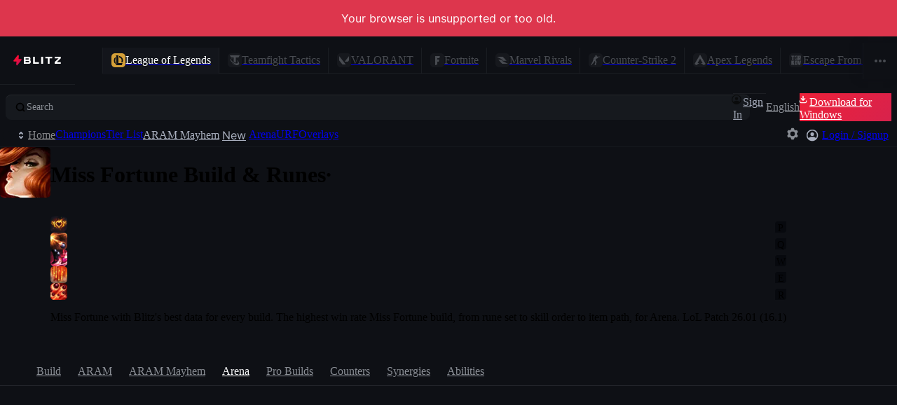

--- FILE ---
content_type: application/javascript
request_url: https://blitz.gg/js/chunk-BAXKC4QT.js
body_size: 745
content:
/*!
 * blitz-app v2.1.481
 */
import{L as f,T as R}from"./chunk-4ZQO663J.js";import{a as y,e as l}from"./chunk-I7X7YA47.js";y();l();var c=R("force-overwrite-iterable"),h=class{#t;#e={};#i={};#s={};constructor(s){this.#t=s}getOriginal(s){return new Proxy(this.#e[s]??{},{get:(e,i)=>e[i]??this.#t[s][i],set(){throw new TypeError("Changing refs is not permitted outside of set().")}})}set(s){for(let[e,i]of Object.entries(s)){if(!(e in this.#t)){f(`Unknown ref "${e.toString()}" was passed to set().`);continue}e in this.#e||(this.#e[e]={}),e in this.#i||(this.#i[e]={});for(let[t,r]of Object.entries(i)){let n=this.#t[e][t];Array.isArray(n)&&(r[c]?delete r[c]:f(`Ref "${e.toString()}.${t}" was replaced, but it is an array. This may overwrite changes made by other features. If this was intentional, please set [forceOverwriteIterable].`)),t in this.#e[e]||(this.#e[e][t]=n),t in this.#i[e]||(this.#i[e][t]=n),this.#t[e][t]=r}}}append(s){for(let[e,i]of Object.entries(s)){if(!(e in this.#t)){f(`Unknown ref "${e.toString()}" was passed to append().`);continue}e in this.#e||(this.#e[e]={}),e in this.#s||(this.#s[e]={});for(let[t,r]of Object.entries(i)){let n=this.#t[e][t];if(Array.isArray(n)){if(!Array.isArray(r))throw TypeError(`Attempted to append to "${e.toString()}.${t.toString()}", but the value was not an array.`);t in this.#e[e]||(this.#e[e][t]=n),t in this.#s[e]||(this.#s[e][t]=[]),this.#s[e][t].push(...r),this.#t[e][t]=[...n,...r]}else if("add"in n&&"delete"in n){if(!Array.isArray(r))throw TypeError(`Attempted to append to "${e.toString()}.${t.toString()}", but the value was not an array.`);t in this.#e[e]||(this.#e[e][t]=new Set(n)),t in this.#s[e]||(this.#s[e][t]=[]),this.#s[e][t].push(...r);for(let a of r)this.#t[e][t].add(a)}else throw TypeError(`Ref "${e.toString()}.${t.toString()}" is not an array or set.`)}}}restore(){for(let[s,e]of Object.entries(this.#i)){for(let[i,t]of Object.entries(e))this.#t[s][i]=t;delete this.#i[s],delete this.#e[s]}for(let[s,e]of Object.entries(this.#s)){for(let[i,t]of Object.entries(e)){let r=this.#t[s][i];if(Array.isArray(r)){let n=[...r];for(let a of t)n.splice(n.indexOf(a),1);this.#t[s][i]=n}else if("add"in r&&"delete"in r)for(let n of t)r.delete(n)}delete this.#s[s],delete this.#e[s]}}};function d(o){let s=new h(o);return new Proxy(s,{get:(e,i)=>i in o?e.getOriginal(i):e[i]instanceof Function?e[i].bind(s):e[i],set(){throw new TypeError("Modifying refs is not permitted outside of set().")}})}export{c as a,d as b};
//# sourceMappingURL=chunk-BAXKC4QT.js.map


--- FILE ---
content_type: application/javascript
request_url: https://blitz.gg/js/chunk-RU4LCJ7D.js
body_size: 30
content:
/*!
 * blitz-app v2.1.481
 */
import{G as t}from"./chunk-4ZQO663J.js";import{a as e,e as r}from"./chunk-I7X7YA47.js";e();r();function u(a){return async function(...o){let n;try{n=(await a()).default}catch(s){throw new t(s.message)}return n(...o)}}export{u as a};
//# sourceMappingURL=chunk-RU4LCJ7D.js.map


--- FILE ---
content_type: application/javascript
request_url: https://blitz.gg/js/chunk-ZRYNL2PR.js
body_size: 42
content:
/*!
 * blitz-app v2.1.481
 */
import{a as n,e as t}from"./chunk-I7X7YA47.js";n();t();function l(r){return new Proxy({},{get(c,u){for(let e=r.length-1;e>=0;e--){let[o,a]=r[e];if(Number(u)>=o)return a}}})}export{l as a};
//# sourceMappingURL=chunk-ZRYNL2PR.js.map


--- FILE ---
content_type: application/javascript
request_url: https://blitz.gg/js/chunk-DO2PKUYK.js
body_size: 3768
content:
/*!
 * blitz-app v2.1.481
 */
import{a as m}from"./chunk-L7XA56OI.js";import{a as i,e as t}from"./chunk-I7X7YA47.js";i();t();var w=e=>-(typeof e=="string"?["asc","_","desc"].findIndex(a=>a.startsWith(e.toLowerCase()))-1:-1),A=(e,a)=>e>a?1:-1,c=(e,a)=>a?typeof a=="function"?a(e):e[a]||0:e,y=(e,a,n)=>Array.isArray(e)?Array.isArray(a)?([...a].reverse().map((o,l)=>y(e,o,Array.isArray(n)&&n.length>l?n[l]:n)),e):e.sort((o,l)=>A(c(o,a),c(l,a))*w(n)):e,d=y;i();t();var r={DRAW:0,VICTORY:1,DEFEAT:2},p={T:2,CT:3},S=e=>{let a=Array.isArray(e?.rounds)&&e.rounds.length&&e.rounds.slice();if(a)return d(a,"roundNumber","desc").find(n=>Array.isArray(n.playerMatchRoundStats)&&n.playerMatchRoundStats.length)},v=(e=[])=>{let a=0;try{for(let n of e)typeof n?.roundNumber!="number"||n.roundNumber<=a||(a=n.roundNumber)}catch{}return a>0?a+1:a},k=({player:e,round:a})=>{if(!e||!a)return{won:0,lost:0};let n=a.terroristCurrentScore,o=a.counterTerroristCurrentScore;return e.teamId===p.T?{won:n,lost:o}:{won:o,lost:n}},b=({wonLost:{won:e,lost:a},match:n,rank:o})=>n?.gameType===0?e===a?r.DRAW:e>a?r.VICTORY:r.DEFEAT:o,T=(e,a)=>{if(a?.gameType===0){let n={label:"",color:void 0,win:!1,loss:!0,draw:!1};switch(e){case r.DRAW:n.label="Draw",n.color="var(--shade3)",n.draw=!0;break;case r.VICTORY:n.label="Victory",n.color="var(--turq)",n.win=!0;break;case r.DEFEAT:n.label="Defeat",n.color="var(--red)";break;default:n.label="DNF"}return n}return{label:e>0?`${e}`:"DNF",color:void 0,win:e>0&&e<=3,loss:!1,draw:!1}},R=e=>e?.gameType===1&&e?.gameMode===2;i();t();var G=5,L={WARMUP_ROUND:0,PLAYING_STANDARD:1,PLAYING_FIRST_HALF:2,PLAYING_SECOND_HALF:3,HALFTIME:4,MATCH_ENDED:5,MAX:6};var O="STEAM_0:0:0",P=[{value:"all",label:["common:weaponCategories.all","All Weapons"]},{value:"smg",label:["common:weaponCategories.smg","SMGs"]},{value:"shotgun",label:["common:weaponCategories.shotgun","Shotguns"]},{value:"sidearm",label:["common:weaponCategories.sidearm","Sidearms"]},{value:"rifle",label:["common:weaponCategories.rifle","Rifles"]},{value:"heavy",label:["common:weaponCategories.heavy","Heavy"]},{value:"sniper",label:["common:weaponCategories.sniper","Snipers"]},{value:"gear",label:["common:weaponCategories.gear","Gear"]}],s={ALL:"all",COMPETITIVE:"competitive",WINGMAN:"wingman",CASUAL:"casual",ARMS_RACE:"armsRace",DEMOLITION:"demolition",DEATHMATCH:"deathmatch",RETAKES:"retakes",DANGER_ZONE:"dangerZone",FLYING_SCOUTMAN:"flyingScoutman"},I={ALL:{id:"all",type:s.ALL,t:"common:overall",label:"Overall",rankName:"competitiveRank",img:"competitive",showAggregateStats:!0,altId:"ALL"},"0_0":{id:"casual",type:s.CASUAL,t:"csgo:modes.casual",label:"Casual",key:"0_0_15",scoringMethod:"roundsNoHalf",rounds:!0,img:"casual",showAggregateStats:!0,altId:"casual",maxRounds:15},"0_1":{id:"competitive",type:s.COMPETITIVE,t:"csgo:modes.competitive",label:"Competitive",key:"0_1_24",rankName:"competitiveRank",rounds:!0,showAggregateStats:!1,altId:"competitive",maxRounds:24},"0_2":{id:"wingman",type:s.WINGMAN,t:"csgo:modes.wingman",label:"Wingman",key:"0_2_16",rankName:"wingmanRank",scoringMethod:"rounds",rounds:!0,img:"wingman",showAggregateStats:!0,altId:"wingman",maxRounds:16},"1_0":{id:"armsRace",type:s.ARMS_RACE,t:"csgo:modes.armsRace",label:"Arms Race",key:"1_0_0",img:"armsRace",showAggregateStats:!0,altId:"armsRace"}},W=Object.values(I);var u={COMPETITIVE:0,DANGER_ZONE:6},F={[u.COMPETITIVE]:[{i18nKey:"unranked",icon:"none",name:"Unranked",smallIcon:"unranked"},{i18nKey:"silver_1",icon:"silver_1",name:"Silver I",smallIcon:"silver_1"},{i18nKey:"silver_2",icon:"silver_2",name:"Silver II",smallIcon:"silver_2"},{i18nKey:"silver_3",icon:"silver_3",name:"Silver III",smallIcon:"silver_3"},{i18nKey:"silver_4",icon:"silver_4",name:"Silver IV",smallIcon:"silver_4"},{i18nKey:"silverElite",icon:"silver_elite",name:"Silver Elite",smallIcon:"silver_elite"},{i18nKey:"silverEliteMaster",icon:"silver_elite_master",name:"Silver Elite Master",smallIcon:"silver_elite_master"},{i18nKey:"goldNova_1",icon:"gold_nova_1",name:"Gold Nova I",smallIcon:"gold_nova_1"},{i18nKey:"goldNova_2",icon:"gold_nova_2",name:"Gold Nova II",smallIcon:"gold_nova_2"},{i18nKey:"goldNova_3",icon:"gold_nova_3",name:"Gold Nova III",smallIcon:"gold_nova_3"},{i18nKey:"goldNovaMaster",icon:"gold_nova_master",name:"Gold Nova Master",smallIcon:"gold_nova_master"},{i18nKey:"masterGuardian_1",icon:"master_guardian_1",name:"Master Guardian I",smallIcon:"master_guardian"},{i18nKey:"masterGuardian_2",icon:"master_guardian_2",name:"Master Guardian II",smallIcon:"master_guardian_2"},{i18nKey:"masterGuardianElite",icon:"master_guardian_elite",name:"Master Guardian Elite",smallIcon:"master_guardian_elite"},{i18nKey:"distinguishedMasterGuardian",icon:"distinguished_master_guardian",name:"Distinguished Master Guardian",smallIcon:"distinguished_master_guardian"},{i18nKey:"legendaryEagle",icon:"legendary_eagle",name:"Legendary Eagle",smallIcon:"legendary_eagle"},{i18nKey:"legendaryEagleMaster",icon:"legendary_eagle_master",name:"Legendary Eagle Master",smallIcon:"legendary_eagle_master"},{i18nKey:"supremeMasterFirstClass",icon:"supreme_master_first_class",name:"Supreme Master First Class",smallIcon:"supreme_master_first_class"},{i18nKey:"globalElite",icon:"global_elite",name:"Global Elite",smallIcon:"global_elite"},{i18nKey:"expired",icon:"expired",name:"Expired",smallIcon:"expired"}],[u.DANGER_ZONE]:[{i18nKey:"unranked",icon:"none",name:"Unranked"},{i18nKey:"labRat_1",icon:"dg_lab_rat_1",name:"Lab Rat I"},{i18nKey:"labRat_2",icon:"dg_lab_rat_2",name:"Lab Rat II"},{i18nKey:"sprintingHare_1",icon:"dg_sprinting_hare_1",name:"Sprinting Hare I"},{i18nKey:"sprintingHare_2",icon:"dg_sprinting_hare_2",name:"Sprinting Hare II"},{i18nKey:"wildScout_1",icon:"dg_wild_scout_1",name:"Wild Scout I"},{i18nKey:"wildScout_2",icon:"dg_wild_scout_2",name:"Wild Scout II"},{i18nKey:"wildScoutElite",icon:"dg_wild_scout_elite",name:"Wild Scout Elite"},{i18nKey:"hunterFox_1",icon:"dg_hunter_fox_1",name:"Hunter Fox I"},{i18nKey:"hunterFox_2",icon:"dg_hunter_fox_2",name:"Hunter Fox II"},{i18nKey:"hunterFox_3",icon:"dg_hunter_fox_3",name:"Hunter Fox III"},{i18nKey:"hunterFoxElite",icon:"dg_hunter_fox_elite",name:"Hunter Fox Elite"},{i18nKey:"timberWolf",icon:"dg_timber_wolf",name:"Timber Wolf"},{i18nKey:"emberWolf",icon:"dg_ember_wolf",name:"Ember Wolf"},{i18nKey:"wildfireWolf",icon:"dg_wildfire_wolf",name:"Wildfire Wolf"},{i18nKey:"theHowlingAlpha",icon:"dg_the_howling_alpha",name:"The Howling Alpha"}]},H=[{key:"global",steam_id:0,text:["common:regions.global","Global"],short:"GBL",icon:m},{key:"africa",steam_id:7,text:["common:regions.africa","Africa"],short:"AF"},{key:"asia",steam_id:4,text:["common:regions.asia","Asia"],short:"AS"},{key:"australia",steam_id:5,text:["common:regions.australia","Australia"],short:"AU"},{key:"china",steam_id:9,text:["common:regions.china","China"],short:"CN"},{key:"europe",steam_id:3,text:["common:regions.europe","Europe"],short:"EU"},{key:"north-america",steam_id:1,text:["common:regions.northAmerica","North America"],short:"NA"},{key:"south-america",steam_id:2,text:["common:regions.southAmerica","South America"],short:"SA"}];var h={ar_baggage:{i18nKey:"arBaggage",name:"Baggage"},ar_pool_day:{i18nKey:"arPoolDay",name:"Pool Day"},ar_shoots:{i18nKey:"arShoots",name:"Shoots"},cs_italy:{i18nKey:"csItaly",name:"Italy"},cs_office:{i18nKey:"csOffice",name:"Office"},de_ancient:{i18nKey:"deAncient",name:"Ancient"},de_anubis:{i18nKey:"deAnubis",name:"Anubis"},de_assembly:{i18nKey:"deAssembly",name:"Assembly"},de_basalt:{i18nKey:"deBasalt",name:"Basalt"},de_canals:{i18nKey:"deCanals",name:"Canals"},de_dust2:{i18nKey:"deDust2",name:"Dust II"},de_edin:{i18nKey:"deEdin",name:"Edin"},de_inferno:{i18nKey:"deInferno",name:"Inferno"},de_lake:{i18nKey:"deLake",name:"Lake"},de_memento:{i18nKey:"deMemento",name:"Memento"},de_mills:{i18nKey:"deMills",name:"Mills"},de_mirage:{i18nKey:"deMirage",name:"Mirage"},de_nuke:{i18nKey:"deNuke",name:"Nuke"},de_overpass:{i18nKey:"deOverpass",name:"Overpass"},de_palais:{i18nKey:"dePalais",name:"Palais"},de_shortdust:{i18nKey:"deShortdust",name:"Shortdust"},de_thera:{i18nKey:"deThera",name:"Thera"},de_train:{i18nKey:"deTrain",name:"Train"},de_vertigo:{i18nKey:"deVertigo",name:"Vertigo"},de_whistle:{i18nKey:"deWhistle",name:"Whistle"}},U={ALL:{i18nKey:"allMaps",name:"All Maps"},...h},V={26:{key:"weapon_bizon",i18nKey:"weaponBizon",icon:"bizon",name:"PP-Bizon",category:"smg"},1:{key:"weapon_deagle",i18nKey:"weaponDeagle",icon:"deagle",name:"Desert Eagle",category:"sidearm"},63:{key:"weapon_cz75a",i18nKey:"weaponCz75a",icon:"cz75a",name:"CZ75-Auto",category:"sidearm"},2:{key:"weapon_elite",i18nKey:"weaponElite",icon:"elite",name:"Dual Berettas",category:"sidearm"},10:{key:"weapon_famas",i18nKey:"weaponFamas",icon:"famas",name:"FAMAS",category:"rifle"},3:{key:"weapon_fiveseven",i18nKey:"weaponFiveseven",icon:"fiveseven",name:"Five-SeveN",category:"sidearm"},13:{key:"weapon_galilar",i18nKey:"weaponGalilar",icon:"galilar",name:"Galil AR",category:"rifle"},4:{key:"weapon_glock",i18nKey:"weaponGlock",icon:"glock",name:"Glock-18",category:"sidearm"},32:{key:"weapon_hkp2000",i18nKey:"weaponP2000",icon:"hkp2000",name:"P2000",category:"sidearm"},42:{key:"weapon_knife",i18nKey:"weaponKnife",icon:"knife",name:"Knife",category:"gear"},14:{key:"weapon_m249",i18nKey:"weaponM249",icon:"m249",name:"M249",category:"heavy"},60:{key:"weapon_m4a1_silencer",i18nKey:"weaponM4a1Silencer",icon:"m4a1_silencer",name:"M4A1-S",category:"rifle"},16:{key:"weapon_m4a1",i18nKey:"weaponM4A1",icon:"m4a1",name:"M4A1",category:"rifle"},27:{key:"weapon_mag7",i18nKey:"weaponMag7",icon:"mag7",name:"MAG-7",category:"shotgun"},18:{key:"weapon_mp5sd",i18nKey:"weaponMp5sd",icon:"mp5sd",name:"MP5-SD",category:"smg"},33:{key:"weapon_mp7",i18nKey:"weaponMp7",icon:"mp7",name:"MP7",category:"smg"},34:{key:"weapon_mp9",i18nKey:"weaponMp9",icon:"mp9",name:"MP9",category:"smg"},28:{key:"weapon_negev",i18nKey:"weaponNegev",icon:"negev",name:"Negev",category:"heavy"},35:{key:"weapon_nova",i18nKey:"weaponNova",icon:"nova",name:"Nova",category:"shotgun"},36:{key:"weapon_p250",i18nKey:"weaponP250",icon:"p250",name:"P250",category:"sidearm"},64:{key:"weapon_revolver",i18nKey:"weaponRevolver",icon:"revolver",name:"R8 Revolver",category:"sidearm"},29:{key:"weapon_sawedoff",i18nKey:"weaponSawedoff",icon:"sawedoff",name:"Sawed-Off",category:"shotgun"},38:{key:"weapon_scar20",i18nKey:"weaponScar20",icon:"scar20",name:"SCAR-20",category:"sniper"},39:{key:"weapon_sg556",i18nKey:"weaponSg556",icon:"sg556",name:"SG 553",category:"rifle"},40:{key:"weapon_ssg08",i18nKey:"weaponSsg08",icon:"ssg08",name:"SSG 08",category:"sniper"},30:{key:"weapon_tec9",i18nKey:"weaponTec9",icon:"tec9",name:"Tec-9",category:"sidearm"},61:{key:"weapon_usp_silencer",i18nKey:"weaponUspSilencer",icon:"usp_silencer",name:"USP-S",category:"sidearm"},25:{key:"weapon_xm1014",i18nKey:"weaponXm1014",icon:"xm1014",name:"XM1014",category:"shotgun"},17:{key:"weapon_mac_10",i18nKey:"weaponMac_10",icon:"mac_10",name:"MAC-10",category:"smg"},19:{key:"weapon_p90",i18nKey:"weaponP90",icon:"p90",name:"P90",category:"smg"},24:{key:"weapon_ump45",i18nKey:"weaponUmp45",icon:"ump45",name:"UMP-45",category:"smg"},7:{key:"weapon_ak47",i18nKey:"weaponAk47",icon:"ak47",name:"AK-47",category:"rifle"},8:{key:"weapon_aug",i18nKey:"weaponAug",icon:"aug",name:"AUG",category:"rifle"},9:{key:"weapon_awp",i18nKey:"weaponAwp",icon:"awp",name:"AWP",category:"sniper"},11:{key:"weapon_g3sg1",i18nKey:"weaponG3sg1",icon:"g3sg1",name:"G3SG1",category:"sniper"},31:{key:"weapon_taser",i18nKey:"weaponTaser",icon:"taser",name:"Zeus x27",category:"gear"},46:{key:"weapon_incgrenade",i18nKey:"weaponIncgrenade",icon:"incgrenade",name:"Incendiary Grenade",category:"gear"},44:{key:"weapon_hegrenade",i18nKey:"weaponHegrenade",icon:"hegrenade",name:"HE Grenade",category:"gear"},47:{key:"weapon_decoy",i18nKey:"weaponDecoy",icon:"decoy",name:"Decoy Grenade",category:"gear"}},B=[{key:"3",label:["cs2:season","Season {{number}}",{number:3}]},{key:"2",label:["cs2:season","Season {{number}}",{number:2}]},{key:"1",label:["cs2:season","Season {{number}}",{number:1}]}];export{d as a,r as b,p as c,S as d,v as e,k as f,b as g,T as h,R as i,G as j,L as k,O as l,P as m,s as n,I as o,W as p,u as q,F as r,H as s,h as t,V as u,B as v};
//# sourceMappingURL=chunk-DO2PKUYK.js.map
